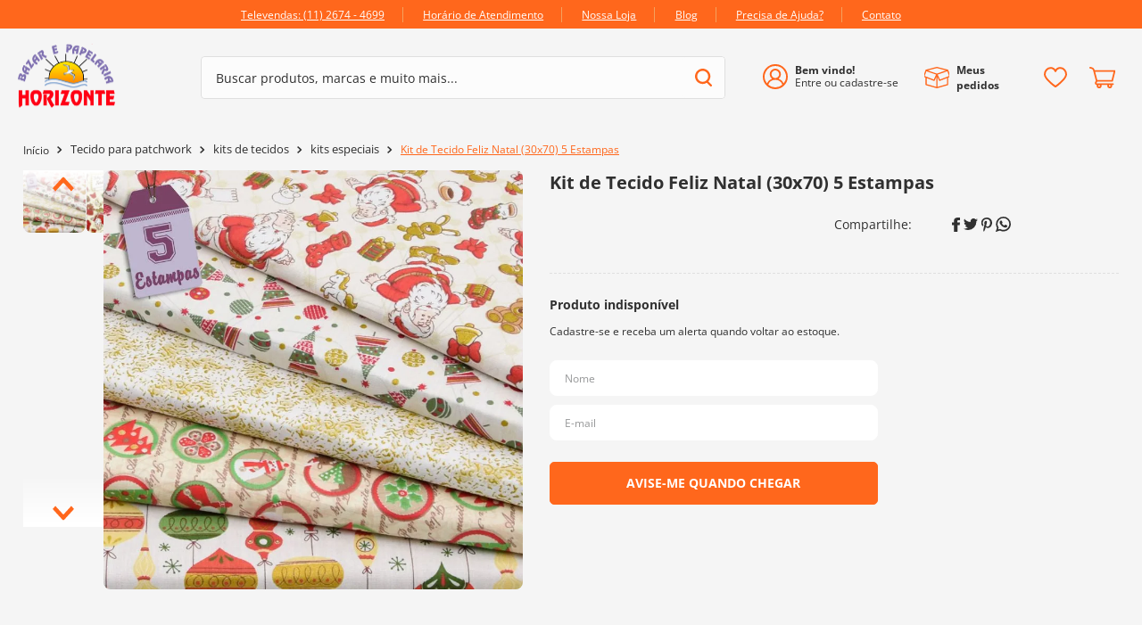

--- FILE ---
content_type: text/html; charset=utf-8
request_url: https://www.google.com/recaptcha/enterprise/anchor?ar=1&k=6LdV7CIpAAAAAPUrHXWlFArQ5hSiNQJk6Ja-vcYM&co=aHR0cHM6Ly93d3cuYmF6YXJob3Jpem9udGUuY29tLmJyOjQ0Mw..&hl=pt-BR&v=PoyoqOPhxBO7pBk68S4YbpHZ&size=invisible&anchor-ms=20000&execute-ms=30000&cb=9qoii9xy4xqh
body_size: 48626
content:
<!DOCTYPE HTML><html dir="ltr" lang="pt-BR"><head><meta http-equiv="Content-Type" content="text/html; charset=UTF-8">
<meta http-equiv="X-UA-Compatible" content="IE=edge">
<title>reCAPTCHA</title>
<style type="text/css">
/* cyrillic-ext */
@font-face {
  font-family: 'Roboto';
  font-style: normal;
  font-weight: 400;
  font-stretch: 100%;
  src: url(//fonts.gstatic.com/s/roboto/v48/KFO7CnqEu92Fr1ME7kSn66aGLdTylUAMa3GUBHMdazTgWw.woff2) format('woff2');
  unicode-range: U+0460-052F, U+1C80-1C8A, U+20B4, U+2DE0-2DFF, U+A640-A69F, U+FE2E-FE2F;
}
/* cyrillic */
@font-face {
  font-family: 'Roboto';
  font-style: normal;
  font-weight: 400;
  font-stretch: 100%;
  src: url(//fonts.gstatic.com/s/roboto/v48/KFO7CnqEu92Fr1ME7kSn66aGLdTylUAMa3iUBHMdazTgWw.woff2) format('woff2');
  unicode-range: U+0301, U+0400-045F, U+0490-0491, U+04B0-04B1, U+2116;
}
/* greek-ext */
@font-face {
  font-family: 'Roboto';
  font-style: normal;
  font-weight: 400;
  font-stretch: 100%;
  src: url(//fonts.gstatic.com/s/roboto/v48/KFO7CnqEu92Fr1ME7kSn66aGLdTylUAMa3CUBHMdazTgWw.woff2) format('woff2');
  unicode-range: U+1F00-1FFF;
}
/* greek */
@font-face {
  font-family: 'Roboto';
  font-style: normal;
  font-weight: 400;
  font-stretch: 100%;
  src: url(//fonts.gstatic.com/s/roboto/v48/KFO7CnqEu92Fr1ME7kSn66aGLdTylUAMa3-UBHMdazTgWw.woff2) format('woff2');
  unicode-range: U+0370-0377, U+037A-037F, U+0384-038A, U+038C, U+038E-03A1, U+03A3-03FF;
}
/* math */
@font-face {
  font-family: 'Roboto';
  font-style: normal;
  font-weight: 400;
  font-stretch: 100%;
  src: url(//fonts.gstatic.com/s/roboto/v48/KFO7CnqEu92Fr1ME7kSn66aGLdTylUAMawCUBHMdazTgWw.woff2) format('woff2');
  unicode-range: U+0302-0303, U+0305, U+0307-0308, U+0310, U+0312, U+0315, U+031A, U+0326-0327, U+032C, U+032F-0330, U+0332-0333, U+0338, U+033A, U+0346, U+034D, U+0391-03A1, U+03A3-03A9, U+03B1-03C9, U+03D1, U+03D5-03D6, U+03F0-03F1, U+03F4-03F5, U+2016-2017, U+2034-2038, U+203C, U+2040, U+2043, U+2047, U+2050, U+2057, U+205F, U+2070-2071, U+2074-208E, U+2090-209C, U+20D0-20DC, U+20E1, U+20E5-20EF, U+2100-2112, U+2114-2115, U+2117-2121, U+2123-214F, U+2190, U+2192, U+2194-21AE, U+21B0-21E5, U+21F1-21F2, U+21F4-2211, U+2213-2214, U+2216-22FF, U+2308-230B, U+2310, U+2319, U+231C-2321, U+2336-237A, U+237C, U+2395, U+239B-23B7, U+23D0, U+23DC-23E1, U+2474-2475, U+25AF, U+25B3, U+25B7, U+25BD, U+25C1, U+25CA, U+25CC, U+25FB, U+266D-266F, U+27C0-27FF, U+2900-2AFF, U+2B0E-2B11, U+2B30-2B4C, U+2BFE, U+3030, U+FF5B, U+FF5D, U+1D400-1D7FF, U+1EE00-1EEFF;
}
/* symbols */
@font-face {
  font-family: 'Roboto';
  font-style: normal;
  font-weight: 400;
  font-stretch: 100%;
  src: url(//fonts.gstatic.com/s/roboto/v48/KFO7CnqEu92Fr1ME7kSn66aGLdTylUAMaxKUBHMdazTgWw.woff2) format('woff2');
  unicode-range: U+0001-000C, U+000E-001F, U+007F-009F, U+20DD-20E0, U+20E2-20E4, U+2150-218F, U+2190, U+2192, U+2194-2199, U+21AF, U+21E6-21F0, U+21F3, U+2218-2219, U+2299, U+22C4-22C6, U+2300-243F, U+2440-244A, U+2460-24FF, U+25A0-27BF, U+2800-28FF, U+2921-2922, U+2981, U+29BF, U+29EB, U+2B00-2BFF, U+4DC0-4DFF, U+FFF9-FFFB, U+10140-1018E, U+10190-1019C, U+101A0, U+101D0-101FD, U+102E0-102FB, U+10E60-10E7E, U+1D2C0-1D2D3, U+1D2E0-1D37F, U+1F000-1F0FF, U+1F100-1F1AD, U+1F1E6-1F1FF, U+1F30D-1F30F, U+1F315, U+1F31C, U+1F31E, U+1F320-1F32C, U+1F336, U+1F378, U+1F37D, U+1F382, U+1F393-1F39F, U+1F3A7-1F3A8, U+1F3AC-1F3AF, U+1F3C2, U+1F3C4-1F3C6, U+1F3CA-1F3CE, U+1F3D4-1F3E0, U+1F3ED, U+1F3F1-1F3F3, U+1F3F5-1F3F7, U+1F408, U+1F415, U+1F41F, U+1F426, U+1F43F, U+1F441-1F442, U+1F444, U+1F446-1F449, U+1F44C-1F44E, U+1F453, U+1F46A, U+1F47D, U+1F4A3, U+1F4B0, U+1F4B3, U+1F4B9, U+1F4BB, U+1F4BF, U+1F4C8-1F4CB, U+1F4D6, U+1F4DA, U+1F4DF, U+1F4E3-1F4E6, U+1F4EA-1F4ED, U+1F4F7, U+1F4F9-1F4FB, U+1F4FD-1F4FE, U+1F503, U+1F507-1F50B, U+1F50D, U+1F512-1F513, U+1F53E-1F54A, U+1F54F-1F5FA, U+1F610, U+1F650-1F67F, U+1F687, U+1F68D, U+1F691, U+1F694, U+1F698, U+1F6AD, U+1F6B2, U+1F6B9-1F6BA, U+1F6BC, U+1F6C6-1F6CF, U+1F6D3-1F6D7, U+1F6E0-1F6EA, U+1F6F0-1F6F3, U+1F6F7-1F6FC, U+1F700-1F7FF, U+1F800-1F80B, U+1F810-1F847, U+1F850-1F859, U+1F860-1F887, U+1F890-1F8AD, U+1F8B0-1F8BB, U+1F8C0-1F8C1, U+1F900-1F90B, U+1F93B, U+1F946, U+1F984, U+1F996, U+1F9E9, U+1FA00-1FA6F, U+1FA70-1FA7C, U+1FA80-1FA89, U+1FA8F-1FAC6, U+1FACE-1FADC, U+1FADF-1FAE9, U+1FAF0-1FAF8, U+1FB00-1FBFF;
}
/* vietnamese */
@font-face {
  font-family: 'Roboto';
  font-style: normal;
  font-weight: 400;
  font-stretch: 100%;
  src: url(//fonts.gstatic.com/s/roboto/v48/KFO7CnqEu92Fr1ME7kSn66aGLdTylUAMa3OUBHMdazTgWw.woff2) format('woff2');
  unicode-range: U+0102-0103, U+0110-0111, U+0128-0129, U+0168-0169, U+01A0-01A1, U+01AF-01B0, U+0300-0301, U+0303-0304, U+0308-0309, U+0323, U+0329, U+1EA0-1EF9, U+20AB;
}
/* latin-ext */
@font-face {
  font-family: 'Roboto';
  font-style: normal;
  font-weight: 400;
  font-stretch: 100%;
  src: url(//fonts.gstatic.com/s/roboto/v48/KFO7CnqEu92Fr1ME7kSn66aGLdTylUAMa3KUBHMdazTgWw.woff2) format('woff2');
  unicode-range: U+0100-02BA, U+02BD-02C5, U+02C7-02CC, U+02CE-02D7, U+02DD-02FF, U+0304, U+0308, U+0329, U+1D00-1DBF, U+1E00-1E9F, U+1EF2-1EFF, U+2020, U+20A0-20AB, U+20AD-20C0, U+2113, U+2C60-2C7F, U+A720-A7FF;
}
/* latin */
@font-face {
  font-family: 'Roboto';
  font-style: normal;
  font-weight: 400;
  font-stretch: 100%;
  src: url(//fonts.gstatic.com/s/roboto/v48/KFO7CnqEu92Fr1ME7kSn66aGLdTylUAMa3yUBHMdazQ.woff2) format('woff2');
  unicode-range: U+0000-00FF, U+0131, U+0152-0153, U+02BB-02BC, U+02C6, U+02DA, U+02DC, U+0304, U+0308, U+0329, U+2000-206F, U+20AC, U+2122, U+2191, U+2193, U+2212, U+2215, U+FEFF, U+FFFD;
}
/* cyrillic-ext */
@font-face {
  font-family: 'Roboto';
  font-style: normal;
  font-weight: 500;
  font-stretch: 100%;
  src: url(//fonts.gstatic.com/s/roboto/v48/KFO7CnqEu92Fr1ME7kSn66aGLdTylUAMa3GUBHMdazTgWw.woff2) format('woff2');
  unicode-range: U+0460-052F, U+1C80-1C8A, U+20B4, U+2DE0-2DFF, U+A640-A69F, U+FE2E-FE2F;
}
/* cyrillic */
@font-face {
  font-family: 'Roboto';
  font-style: normal;
  font-weight: 500;
  font-stretch: 100%;
  src: url(//fonts.gstatic.com/s/roboto/v48/KFO7CnqEu92Fr1ME7kSn66aGLdTylUAMa3iUBHMdazTgWw.woff2) format('woff2');
  unicode-range: U+0301, U+0400-045F, U+0490-0491, U+04B0-04B1, U+2116;
}
/* greek-ext */
@font-face {
  font-family: 'Roboto';
  font-style: normal;
  font-weight: 500;
  font-stretch: 100%;
  src: url(//fonts.gstatic.com/s/roboto/v48/KFO7CnqEu92Fr1ME7kSn66aGLdTylUAMa3CUBHMdazTgWw.woff2) format('woff2');
  unicode-range: U+1F00-1FFF;
}
/* greek */
@font-face {
  font-family: 'Roboto';
  font-style: normal;
  font-weight: 500;
  font-stretch: 100%;
  src: url(//fonts.gstatic.com/s/roboto/v48/KFO7CnqEu92Fr1ME7kSn66aGLdTylUAMa3-UBHMdazTgWw.woff2) format('woff2');
  unicode-range: U+0370-0377, U+037A-037F, U+0384-038A, U+038C, U+038E-03A1, U+03A3-03FF;
}
/* math */
@font-face {
  font-family: 'Roboto';
  font-style: normal;
  font-weight: 500;
  font-stretch: 100%;
  src: url(//fonts.gstatic.com/s/roboto/v48/KFO7CnqEu92Fr1ME7kSn66aGLdTylUAMawCUBHMdazTgWw.woff2) format('woff2');
  unicode-range: U+0302-0303, U+0305, U+0307-0308, U+0310, U+0312, U+0315, U+031A, U+0326-0327, U+032C, U+032F-0330, U+0332-0333, U+0338, U+033A, U+0346, U+034D, U+0391-03A1, U+03A3-03A9, U+03B1-03C9, U+03D1, U+03D5-03D6, U+03F0-03F1, U+03F4-03F5, U+2016-2017, U+2034-2038, U+203C, U+2040, U+2043, U+2047, U+2050, U+2057, U+205F, U+2070-2071, U+2074-208E, U+2090-209C, U+20D0-20DC, U+20E1, U+20E5-20EF, U+2100-2112, U+2114-2115, U+2117-2121, U+2123-214F, U+2190, U+2192, U+2194-21AE, U+21B0-21E5, U+21F1-21F2, U+21F4-2211, U+2213-2214, U+2216-22FF, U+2308-230B, U+2310, U+2319, U+231C-2321, U+2336-237A, U+237C, U+2395, U+239B-23B7, U+23D0, U+23DC-23E1, U+2474-2475, U+25AF, U+25B3, U+25B7, U+25BD, U+25C1, U+25CA, U+25CC, U+25FB, U+266D-266F, U+27C0-27FF, U+2900-2AFF, U+2B0E-2B11, U+2B30-2B4C, U+2BFE, U+3030, U+FF5B, U+FF5D, U+1D400-1D7FF, U+1EE00-1EEFF;
}
/* symbols */
@font-face {
  font-family: 'Roboto';
  font-style: normal;
  font-weight: 500;
  font-stretch: 100%;
  src: url(//fonts.gstatic.com/s/roboto/v48/KFO7CnqEu92Fr1ME7kSn66aGLdTylUAMaxKUBHMdazTgWw.woff2) format('woff2');
  unicode-range: U+0001-000C, U+000E-001F, U+007F-009F, U+20DD-20E0, U+20E2-20E4, U+2150-218F, U+2190, U+2192, U+2194-2199, U+21AF, U+21E6-21F0, U+21F3, U+2218-2219, U+2299, U+22C4-22C6, U+2300-243F, U+2440-244A, U+2460-24FF, U+25A0-27BF, U+2800-28FF, U+2921-2922, U+2981, U+29BF, U+29EB, U+2B00-2BFF, U+4DC0-4DFF, U+FFF9-FFFB, U+10140-1018E, U+10190-1019C, U+101A0, U+101D0-101FD, U+102E0-102FB, U+10E60-10E7E, U+1D2C0-1D2D3, U+1D2E0-1D37F, U+1F000-1F0FF, U+1F100-1F1AD, U+1F1E6-1F1FF, U+1F30D-1F30F, U+1F315, U+1F31C, U+1F31E, U+1F320-1F32C, U+1F336, U+1F378, U+1F37D, U+1F382, U+1F393-1F39F, U+1F3A7-1F3A8, U+1F3AC-1F3AF, U+1F3C2, U+1F3C4-1F3C6, U+1F3CA-1F3CE, U+1F3D4-1F3E0, U+1F3ED, U+1F3F1-1F3F3, U+1F3F5-1F3F7, U+1F408, U+1F415, U+1F41F, U+1F426, U+1F43F, U+1F441-1F442, U+1F444, U+1F446-1F449, U+1F44C-1F44E, U+1F453, U+1F46A, U+1F47D, U+1F4A3, U+1F4B0, U+1F4B3, U+1F4B9, U+1F4BB, U+1F4BF, U+1F4C8-1F4CB, U+1F4D6, U+1F4DA, U+1F4DF, U+1F4E3-1F4E6, U+1F4EA-1F4ED, U+1F4F7, U+1F4F9-1F4FB, U+1F4FD-1F4FE, U+1F503, U+1F507-1F50B, U+1F50D, U+1F512-1F513, U+1F53E-1F54A, U+1F54F-1F5FA, U+1F610, U+1F650-1F67F, U+1F687, U+1F68D, U+1F691, U+1F694, U+1F698, U+1F6AD, U+1F6B2, U+1F6B9-1F6BA, U+1F6BC, U+1F6C6-1F6CF, U+1F6D3-1F6D7, U+1F6E0-1F6EA, U+1F6F0-1F6F3, U+1F6F7-1F6FC, U+1F700-1F7FF, U+1F800-1F80B, U+1F810-1F847, U+1F850-1F859, U+1F860-1F887, U+1F890-1F8AD, U+1F8B0-1F8BB, U+1F8C0-1F8C1, U+1F900-1F90B, U+1F93B, U+1F946, U+1F984, U+1F996, U+1F9E9, U+1FA00-1FA6F, U+1FA70-1FA7C, U+1FA80-1FA89, U+1FA8F-1FAC6, U+1FACE-1FADC, U+1FADF-1FAE9, U+1FAF0-1FAF8, U+1FB00-1FBFF;
}
/* vietnamese */
@font-face {
  font-family: 'Roboto';
  font-style: normal;
  font-weight: 500;
  font-stretch: 100%;
  src: url(//fonts.gstatic.com/s/roboto/v48/KFO7CnqEu92Fr1ME7kSn66aGLdTylUAMa3OUBHMdazTgWw.woff2) format('woff2');
  unicode-range: U+0102-0103, U+0110-0111, U+0128-0129, U+0168-0169, U+01A0-01A1, U+01AF-01B0, U+0300-0301, U+0303-0304, U+0308-0309, U+0323, U+0329, U+1EA0-1EF9, U+20AB;
}
/* latin-ext */
@font-face {
  font-family: 'Roboto';
  font-style: normal;
  font-weight: 500;
  font-stretch: 100%;
  src: url(//fonts.gstatic.com/s/roboto/v48/KFO7CnqEu92Fr1ME7kSn66aGLdTylUAMa3KUBHMdazTgWw.woff2) format('woff2');
  unicode-range: U+0100-02BA, U+02BD-02C5, U+02C7-02CC, U+02CE-02D7, U+02DD-02FF, U+0304, U+0308, U+0329, U+1D00-1DBF, U+1E00-1E9F, U+1EF2-1EFF, U+2020, U+20A0-20AB, U+20AD-20C0, U+2113, U+2C60-2C7F, U+A720-A7FF;
}
/* latin */
@font-face {
  font-family: 'Roboto';
  font-style: normal;
  font-weight: 500;
  font-stretch: 100%;
  src: url(//fonts.gstatic.com/s/roboto/v48/KFO7CnqEu92Fr1ME7kSn66aGLdTylUAMa3yUBHMdazQ.woff2) format('woff2');
  unicode-range: U+0000-00FF, U+0131, U+0152-0153, U+02BB-02BC, U+02C6, U+02DA, U+02DC, U+0304, U+0308, U+0329, U+2000-206F, U+20AC, U+2122, U+2191, U+2193, U+2212, U+2215, U+FEFF, U+FFFD;
}
/* cyrillic-ext */
@font-face {
  font-family: 'Roboto';
  font-style: normal;
  font-weight: 900;
  font-stretch: 100%;
  src: url(//fonts.gstatic.com/s/roboto/v48/KFO7CnqEu92Fr1ME7kSn66aGLdTylUAMa3GUBHMdazTgWw.woff2) format('woff2');
  unicode-range: U+0460-052F, U+1C80-1C8A, U+20B4, U+2DE0-2DFF, U+A640-A69F, U+FE2E-FE2F;
}
/* cyrillic */
@font-face {
  font-family: 'Roboto';
  font-style: normal;
  font-weight: 900;
  font-stretch: 100%;
  src: url(//fonts.gstatic.com/s/roboto/v48/KFO7CnqEu92Fr1ME7kSn66aGLdTylUAMa3iUBHMdazTgWw.woff2) format('woff2');
  unicode-range: U+0301, U+0400-045F, U+0490-0491, U+04B0-04B1, U+2116;
}
/* greek-ext */
@font-face {
  font-family: 'Roboto';
  font-style: normal;
  font-weight: 900;
  font-stretch: 100%;
  src: url(//fonts.gstatic.com/s/roboto/v48/KFO7CnqEu92Fr1ME7kSn66aGLdTylUAMa3CUBHMdazTgWw.woff2) format('woff2');
  unicode-range: U+1F00-1FFF;
}
/* greek */
@font-face {
  font-family: 'Roboto';
  font-style: normal;
  font-weight: 900;
  font-stretch: 100%;
  src: url(//fonts.gstatic.com/s/roboto/v48/KFO7CnqEu92Fr1ME7kSn66aGLdTylUAMa3-UBHMdazTgWw.woff2) format('woff2');
  unicode-range: U+0370-0377, U+037A-037F, U+0384-038A, U+038C, U+038E-03A1, U+03A3-03FF;
}
/* math */
@font-face {
  font-family: 'Roboto';
  font-style: normal;
  font-weight: 900;
  font-stretch: 100%;
  src: url(//fonts.gstatic.com/s/roboto/v48/KFO7CnqEu92Fr1ME7kSn66aGLdTylUAMawCUBHMdazTgWw.woff2) format('woff2');
  unicode-range: U+0302-0303, U+0305, U+0307-0308, U+0310, U+0312, U+0315, U+031A, U+0326-0327, U+032C, U+032F-0330, U+0332-0333, U+0338, U+033A, U+0346, U+034D, U+0391-03A1, U+03A3-03A9, U+03B1-03C9, U+03D1, U+03D5-03D6, U+03F0-03F1, U+03F4-03F5, U+2016-2017, U+2034-2038, U+203C, U+2040, U+2043, U+2047, U+2050, U+2057, U+205F, U+2070-2071, U+2074-208E, U+2090-209C, U+20D0-20DC, U+20E1, U+20E5-20EF, U+2100-2112, U+2114-2115, U+2117-2121, U+2123-214F, U+2190, U+2192, U+2194-21AE, U+21B0-21E5, U+21F1-21F2, U+21F4-2211, U+2213-2214, U+2216-22FF, U+2308-230B, U+2310, U+2319, U+231C-2321, U+2336-237A, U+237C, U+2395, U+239B-23B7, U+23D0, U+23DC-23E1, U+2474-2475, U+25AF, U+25B3, U+25B7, U+25BD, U+25C1, U+25CA, U+25CC, U+25FB, U+266D-266F, U+27C0-27FF, U+2900-2AFF, U+2B0E-2B11, U+2B30-2B4C, U+2BFE, U+3030, U+FF5B, U+FF5D, U+1D400-1D7FF, U+1EE00-1EEFF;
}
/* symbols */
@font-face {
  font-family: 'Roboto';
  font-style: normal;
  font-weight: 900;
  font-stretch: 100%;
  src: url(//fonts.gstatic.com/s/roboto/v48/KFO7CnqEu92Fr1ME7kSn66aGLdTylUAMaxKUBHMdazTgWw.woff2) format('woff2');
  unicode-range: U+0001-000C, U+000E-001F, U+007F-009F, U+20DD-20E0, U+20E2-20E4, U+2150-218F, U+2190, U+2192, U+2194-2199, U+21AF, U+21E6-21F0, U+21F3, U+2218-2219, U+2299, U+22C4-22C6, U+2300-243F, U+2440-244A, U+2460-24FF, U+25A0-27BF, U+2800-28FF, U+2921-2922, U+2981, U+29BF, U+29EB, U+2B00-2BFF, U+4DC0-4DFF, U+FFF9-FFFB, U+10140-1018E, U+10190-1019C, U+101A0, U+101D0-101FD, U+102E0-102FB, U+10E60-10E7E, U+1D2C0-1D2D3, U+1D2E0-1D37F, U+1F000-1F0FF, U+1F100-1F1AD, U+1F1E6-1F1FF, U+1F30D-1F30F, U+1F315, U+1F31C, U+1F31E, U+1F320-1F32C, U+1F336, U+1F378, U+1F37D, U+1F382, U+1F393-1F39F, U+1F3A7-1F3A8, U+1F3AC-1F3AF, U+1F3C2, U+1F3C4-1F3C6, U+1F3CA-1F3CE, U+1F3D4-1F3E0, U+1F3ED, U+1F3F1-1F3F3, U+1F3F5-1F3F7, U+1F408, U+1F415, U+1F41F, U+1F426, U+1F43F, U+1F441-1F442, U+1F444, U+1F446-1F449, U+1F44C-1F44E, U+1F453, U+1F46A, U+1F47D, U+1F4A3, U+1F4B0, U+1F4B3, U+1F4B9, U+1F4BB, U+1F4BF, U+1F4C8-1F4CB, U+1F4D6, U+1F4DA, U+1F4DF, U+1F4E3-1F4E6, U+1F4EA-1F4ED, U+1F4F7, U+1F4F9-1F4FB, U+1F4FD-1F4FE, U+1F503, U+1F507-1F50B, U+1F50D, U+1F512-1F513, U+1F53E-1F54A, U+1F54F-1F5FA, U+1F610, U+1F650-1F67F, U+1F687, U+1F68D, U+1F691, U+1F694, U+1F698, U+1F6AD, U+1F6B2, U+1F6B9-1F6BA, U+1F6BC, U+1F6C6-1F6CF, U+1F6D3-1F6D7, U+1F6E0-1F6EA, U+1F6F0-1F6F3, U+1F6F7-1F6FC, U+1F700-1F7FF, U+1F800-1F80B, U+1F810-1F847, U+1F850-1F859, U+1F860-1F887, U+1F890-1F8AD, U+1F8B0-1F8BB, U+1F8C0-1F8C1, U+1F900-1F90B, U+1F93B, U+1F946, U+1F984, U+1F996, U+1F9E9, U+1FA00-1FA6F, U+1FA70-1FA7C, U+1FA80-1FA89, U+1FA8F-1FAC6, U+1FACE-1FADC, U+1FADF-1FAE9, U+1FAF0-1FAF8, U+1FB00-1FBFF;
}
/* vietnamese */
@font-face {
  font-family: 'Roboto';
  font-style: normal;
  font-weight: 900;
  font-stretch: 100%;
  src: url(//fonts.gstatic.com/s/roboto/v48/KFO7CnqEu92Fr1ME7kSn66aGLdTylUAMa3OUBHMdazTgWw.woff2) format('woff2');
  unicode-range: U+0102-0103, U+0110-0111, U+0128-0129, U+0168-0169, U+01A0-01A1, U+01AF-01B0, U+0300-0301, U+0303-0304, U+0308-0309, U+0323, U+0329, U+1EA0-1EF9, U+20AB;
}
/* latin-ext */
@font-face {
  font-family: 'Roboto';
  font-style: normal;
  font-weight: 900;
  font-stretch: 100%;
  src: url(//fonts.gstatic.com/s/roboto/v48/KFO7CnqEu92Fr1ME7kSn66aGLdTylUAMa3KUBHMdazTgWw.woff2) format('woff2');
  unicode-range: U+0100-02BA, U+02BD-02C5, U+02C7-02CC, U+02CE-02D7, U+02DD-02FF, U+0304, U+0308, U+0329, U+1D00-1DBF, U+1E00-1E9F, U+1EF2-1EFF, U+2020, U+20A0-20AB, U+20AD-20C0, U+2113, U+2C60-2C7F, U+A720-A7FF;
}
/* latin */
@font-face {
  font-family: 'Roboto';
  font-style: normal;
  font-weight: 900;
  font-stretch: 100%;
  src: url(//fonts.gstatic.com/s/roboto/v48/KFO7CnqEu92Fr1ME7kSn66aGLdTylUAMa3yUBHMdazQ.woff2) format('woff2');
  unicode-range: U+0000-00FF, U+0131, U+0152-0153, U+02BB-02BC, U+02C6, U+02DA, U+02DC, U+0304, U+0308, U+0329, U+2000-206F, U+20AC, U+2122, U+2191, U+2193, U+2212, U+2215, U+FEFF, U+FFFD;
}

</style>
<link rel="stylesheet" type="text/css" href="https://www.gstatic.com/recaptcha/releases/PoyoqOPhxBO7pBk68S4YbpHZ/styles__ltr.css">
<script nonce="_M3Kr1alCXHb8ZIlDtC_yg" type="text/javascript">window['__recaptcha_api'] = 'https://www.google.com/recaptcha/enterprise/';</script>
<script type="text/javascript" src="https://www.gstatic.com/recaptcha/releases/PoyoqOPhxBO7pBk68S4YbpHZ/recaptcha__pt_br.js" nonce="_M3Kr1alCXHb8ZIlDtC_yg">
      
    </script></head>
<body><div id="rc-anchor-alert" class="rc-anchor-alert"></div>
<input type="hidden" id="recaptcha-token" value="[base64]">
<script type="text/javascript" nonce="_M3Kr1alCXHb8ZIlDtC_yg">
      recaptcha.anchor.Main.init("[\x22ainput\x22,[\x22bgdata\x22,\x22\x22,\[base64]/[base64]/[base64]/KE4oMTI0LHYsdi5HKSxMWihsLHYpKTpOKDEyNCx2LGwpLFYpLHYpLFQpKSxGKDE3MSx2KX0scjc9ZnVuY3Rpb24obCl7cmV0dXJuIGx9LEM9ZnVuY3Rpb24obCxWLHYpe04odixsLFYpLFZbYWtdPTI3OTZ9LG49ZnVuY3Rpb24obCxWKXtWLlg9KChWLlg/[base64]/[base64]/[base64]/[base64]/[base64]/[base64]/[base64]/[base64]/[base64]/[base64]/[base64]\\u003d\x22,\[base64]\x22,\[base64]/J3PCl3/Cm2JoD8O9Z8OaBWxbIxbDm38pw6c9wp/[base64]/[base64]/wqRhw7h8eW4GHVJow47CqcKDwrprD2HDihrDn8Oxw6HClRvDgMOAFRbCnsKcE8K7Z8KPw7/CuRTCt8K8w4DCsQTDmsKNw7rCqsOxw4xhw54FXcOXawXCj8Knwq7Dkj/[base64]/Cn8OCwrTCslBuw7/[base64]/Dm18jwqHCgcOxw795B8KVwqFkwoDDsHrDg8KlwrXCq3cRwqtLwqfCoQbCh8O/wr9KKMKhwqXDuMOAKDLCrzJSw6nCh29ZKcOxwpUcZXbDi8KbaEHCtcO/dcK6KMONWMKWC2jCvcOLw5jCn8Olw77CqgZ7w4Jewo5nwr8dZ8K+wpkCAF/CpsOwSEHCiDAPKSY+ZDfDkMKjw6zCg8OQwrTChX/[base64]/wp/[base64]/Dr8K9wrk/KwLDoC/Dg8K2N2XDtsOgwqofE8KfwoXChBw1w6sOwpvCgMORw7Yuw7JOBH3DiSsGw6NiwrrDvMO3L0/[base64]/DhWvDlsK4wrbDlcKtw5stw6nCrmTCpRVNw4bClMKQTk5sw4c7w6rCuEgwXMO8fsOMUcKXbsOtworDtH7DisO+w7LDqVM/PcK4YMOdAXTDsilLY8K0SsOmw6bDlXILBTbCksKgw7TDj8KQwqFNPxrDvFbCmVcNYmUhwolHRMOww6vDscKiwp3CnMOTw6vCs8KFN8Kcw446LcK/[base64]/CiGTCpAoJw49ow5HCpCvDgWPDlFTChBFkT8OkdMOfIMOlBEHDgsO1wpFlw7PDkMOXwrPCvcKtwozDncO4w6vCo8O9w707V3xNaUjCpsKQNGVbwoMkwr8Nwp3CkU/CrcOiIl7Ckg3ChXbCg29ncCjDlwtaZTEZwoATw7o7Ni7DoMOrw67CqsOSCR1YwpZZNMKCw7E/wroDc8KOw5rCtBIBw6Vnwq3DoyRDw5tywpXDjS/DkmPCksOew6XCksK7LMO5wo/DuXU7wq0Awos6wopFdsKGw4NGAxN5NwPCkn7Cq8O5wqHCjADDqMOKHjHDtcKjw5jCscOJw5/CpcKvwq87woQLwrdTeRtyw4IRw4UBw7/DoCvCtCBVejUswoPDtGwuw6DCu8OYwo/DiBMEHcKBw6c2w6rCvMOIb8OjNCjDgGfDp0TCsGILwoNyw6HDv2EdPMOhf8O4KcK+w45FZEVFFUDDrMOrfzkcwqHCvQfCsB3CtcOBHsOmw7Itw5pAwoo+w63CjATCniFaTQc+Zn/CghrDnDnDuR9ITsOPwo5Tw43DjEDCqcKbwqHCqcKaPUvCv8OYwoUOwpLCo8KbwrcFTcKdcMO2woDCj8OgwrZSw5QYesKDwpnCh8ORKMOEwqwWLsK+w4h6eXzCsirCtsKTM8OHcMODw6/DjA4FdMOKfcOLwrpIw6Zdw4t1w71tc8OBOELDgUdbw6QKQnByERrCs8KSwoEJWsOBw6TDhsO/w4tVfDBaK8Opw5FGw59dLioDTWrCgcKEBFjDgcOIw7A5ABPDnsKVwrDDuTHCiwfDiMKdHmjDtQszOlDDtcOWwobCjcKfbsO8FmdewqQmwqXCoMOKw6/DowNEZ3JkXU5pwpxRw5E6w7gZB8K5wq44w6UxwoLCv8KAB8KUOGxqHGDDuMOLw6UtLMKmwqQXYMK6w6dNGsO7LcOfd8OvE8KDwrvDpSjDqcOOQ11SScO1w65EwrnCv1B8bcKhwpoyYDjDmyo4JgUVQRXDocK9w7nDlGbCiMKGw6A/w64qwpsCNsO6wpo7w5o5w6PDn39fLcKGw6QHwop4wrjCtG0TN2LClcOXVzUNwozClsOWwpnCumHDqcK4FmsNem93wqQ4wqbDq0zConFxw69qeX7DmsKwZcODIMO5wpjDl8OKwpnDmCLCh1A1w6DCmcKcwq0FOsKuKlDDtMO+Cg/Cpihqw5wJwowKP1DCvSxTw7TClcKJwqEpw6cBwoLCt2NFQ8KIwoQEwoADwo8+V3HCkWTDj3pww7HCm8Oxw7/CgnlRwoZ7EFjDgBHDo8OXTMOcwrvCgSnCucOPw441wp4MwrxXI2jCu20VIMO4wpsibBLDi8KowrMhw7UEPMOwRMKnFVRUwqxrw493w4wxw49kw5E3wofDsMKsN8K1RsOQwpQ+TMK/[base64]/AsK2IsOUZMKARcKoZW3CjjBHWkR4wrvCvsKtV8OdKhTDo8O1HMOhw5p1wp/CtWTCgcOpwrzCvx3Cu8KMwqbDuXbDrUDDlMO4w5/[base64]/CjcOzSsOVwqt7NMKWw7PDgsKcwpDCmcKuwqvCrxbCj8KuZ8KSIMKFcMOwwqMqPsOKwq0sw5xlw5I5VWPDv8KpY8OdUBfDnsKBwqXCg1EPw786CEJfwoLDizbDpMKDw5cbwphfD3XCuMOsUsOwURYxOcOKw7XCg2/Dhg/CosKDbMKvw6hhw5bCuxodw5E5woHDnMOVbh06w7FrYMKUEsOMKT4fw6fDuMO4PDQtw5rDulY3w5JYScKewqsUwpJjw4M4DcKmw5s1w6wYUBNARMO0wpEtwrbCl3k1REPDpy8Fwq/DjMO7w4gRwpLCsFppU8O3EsKXSnYewoEyw4/[base64]/CncKDw7NIETIbOVvDpndGfRTDvgLDuRBmVMKcwqnDun/Cj1F0OcKdw4RWM8KCBBzCn8KEwrlDIMOtIj7CksOewqXDnsOwwqvCl0jCqGkBRConw6HDrsOBMsKJKWAAMcKgw4Alw4XCvMO/[base64]/DmcOow4ozw4TDhUjDl3bDvA7Ct8OcdXwGNUgsPnQGTMKew61HNTEGS8KmQMOoHcONw79iAEgibnRVwqPCkMKfQHEiRRfDqcK/[base64]/wqnDhBrCvcK5bDfDrhjCllgCVcO8w6AKw7/CssKYwporw41Rw6tsOGY4NUQOLwvDqsK2csKxbgIkKcOYwoclTcORw51ndcKkGD8MwqkTDsOLwqPCpMO1ZD97wpdpw4/CnwjDrcKAw51hGADDqcOgw7XCkQU3eMKxwpTCjUXDm8KqwowXw4lTPQjDuMKew4/Ds1DChMKRc8OxFwtpworChzwQTHwHwpFww5bCj8OZwr3Cp8K5wrjDlEbDhsKyw5IHwp4Xw4V1QcKhw6/CqB/CswvCjUBwPcKhasO3Aldiw5s1WMKbwrkXwpYdbcKUw6ZBw7xAYsK9w6p7IcKvCMKvw7xNwoEyasKHwpBKa01DKHEBw7sZfknDhnwDw7rDuFXDvMOBXCnCo8ORwojDlcOpwpQMwrFGJDAWRDZqH8Oow7IeVlsTwqdYAcKvwp7DmsOFch/Dg8KYw6taAV/CvDgdwpx6wqNsGMK1wr3Cphc6RsO/[base64]/RTItwoJjKcKTGsOxYsODHArDiwMtScOiwp7CrMOJwrcEwq4GwqRqw5Rdw6ZHRQbClQt7Sn/[base64]/CosKWAUNvw5FfV8KywpjChy5kW8OLQcKgW8OGw4vCoMOSw5/DiGsPT8KQEcKrQWYMwoTCosOWKcKqSMKsekMww4XCmAgrCiYywprCmTfCosKAw6zDmmzClsKTKXzCisK5DcO5woHCrlBFa8O9I8O4cMKEScOWw5bCtAzCmsKwRiYFwrp9WMOFEVtAJsKZc8Kmw6LCvMK6wpLCrsOqFMODbR4EwrvCvMOWw6k/woLDsV/CpMOdwrfCkQjCiRrDon8qw5/ClRZEw6fCq0/Dgzc/w7TDoUfCk8KLTATCncORwpFfTcK9EWY4PMKfw7Fjw4/DnMOtw4jClk9fccOnw4/[base64]/[base64]/w7FBE1zDhsO/YcOiw5p9MMKbwosnwrXChMKiC8KZw5xNw5MeZcO+VkTCssOWwqUWw4rCqMKaw6jDmcKxMVPDncKVES3CpwvDt2XCl8KFw5sAYsOzfCJZbyN5IWcfw7bCkw4Aw6TDlV7DicO3w5w5w5DCkS0hBSvCu3IdORDDjSopwolcLTfDpsOYwpfCjW9mwrF/wqPDn8KcwrPDtE/CjsORwow5wpDCncOVeMKnIi00w6MARsKYe8KPHQJuYMKqwrPCnRfDmF8Kw5tIJcKow6zDmMOXw59NXcOxw67CglvCm2EaRFk8w6BmLHjCrsK+w5p/MjQaZVgCwoxBw7YdBMK5HSlDwoU2w7lJZjTDucO3wrJPw5rChGtlWcODSSZ9ScK9w63CvcOoO8KRWsOma8Klwq4mLVsLwopQK2jCtTvCocK9wqQfwpcxwoEkfA3CisOnWlU7wrLDqcK0wr8Ewq/DnsOxw7tPXjoGw71Bw6zCj8KeKcOUwoFSMsK5w6QTN8Okw7lhGAjCsG/[base64]/w7cxOArDnsKjwokFXznDuMOhKMOqF8OEw7MKw6c9Cg/DvcOvP8OIFsO4MEbDh0s0wpzCm8OkF0zCiXXClDVnw5rChjIHLsK9D8KOw6XDjWgkwo7ClGbDkXrDumjDvwjDoi3Dv8Kcw4oNZ8OKVEHDmg7CusOJY8ObfVbDnX7DvV7DtX/[base64]/w55oA8Knw49tUsO4w4R1XGEpw4pVwo/CqsKjw5rDrsOhQTQBSsOpwoTCm0jCiMOEZsK6wrHDocOXw6/CoxDDlsOdwowDDcKKBFNWe8K5KmHDsAIaQ8KkJcKowoZlJ8OjwrHCiwI3L1oEw7YgwrnDlcOLwrfCgMK+VyFmU8KCw5Q9woPCmVZrZsKjwqzCtMO7Pw1xPsOZw61rwqvCq8KVD2DCu0nCgcK7w7R/[base64]/DssOUw5vDiV5ZF8Knwo7CrSLCpRoNw41ywpHDq8OCPnhlw6Igw7HDtMKZw6kXOXLDl8KeX8OFNcOOC0YqFzspFsOew5QoChTCqcKOaMKtXcKcwr3CqcOswqxMEcKTMsKiJCtufsKlQMK4SMKiw6IfHMKmwprDrMOmI3PCkHDCscORPsODwqQkw4TDrsOkw4zDusK8Un/DhMOmWljDv8Kow5nCgsKjQ3XCtsKIcMK+wq4qwqXCn8KlFRrCvXNFXsKYwpzCjgDCt0Z3bHrDiMO4HXrColDClsOsLQNjS0HDvzzDisK1UyrCrwvDjMOxScKEw5UUw7XDpsOJwo9lwqvDvA9NwpDCmRzCtRLDusOaw4dZVyTCrcOEw6bCgRXDj8KyCsOawo8vB8OaA2/DosKZwpnDqULDmxg6wpF6FFI9bhF9woUbwpLDqWJTOMK6w5d0acKBw6HClMOsw6TDsx1uwpsHw6oow59rSRzDuwEVB8KGwqTDm0nDuT5iAmvCicOmMsOuw6DDg1DChHVQw48pwofChWjDpQDCnMOAF8O/wokoJ0XCisOnScKHdcKTbsOcSsKoGsK9w77CoFJQw5cXVFU/wpJ7woMGEnUCH8OJA8Otw4rDvMKYM07DthgNYnrDqk/CvkjCjsKIZMOTeW3DnSZtYsKdwrHDqcKGw7hyfkF4wrEMaXzCj3NkwpN/w50iwqjClFXDsMOfwp/Du3LDuGlqwpTDkcO+UcOYFHrDlcKaw6Z/[base64]/Dp3Nzw6nCjT5SwozCnijCqsOjJAxMwr4RL1Rnw7MzcsKXfcOEw7k3VsKXKn/Cqw11CDzClMKXA8KJD2cJRlvDk8OJaxvCuFbCtSHDr0IIwpDDmMOFZsOZw6vDmcOvw4nDnmcgw4TCrCPDsDPCmQRzw4EQw4/DosOCwqjDpsOEesK5wqTDk8O4wpnDl1R4dDXCkcKcbMOlwoVlcEZvw6BUP2DDpMO+w5rDs8O+EnbCtRbDnV7CmMOJwoYoQizCmMOlw7JXw7rDr017N8K/w6VJDSPDsCFIw6rCo8KYMMKMSMKzw74zdcO0w4fDlcOyw5xoTMKfwpPCgiRkH8KPwrLCtw3CnMKSbiBIYcOhP8Kew5J1HsKBwp8tRyUvw7QtwoEuw4DCiA3DscKYNm4DwosGw5A5wq03w5xxKMKBcMKmcsO/woB6w5Uhwr/[base64]/CjSTCuhhNw6bDqHvDr8K9wrUSImhSXw9dDiYnKMOAw5VjIkrClsO6w73DsMOhw5TDhl3DjsKJw4LDlsO+w5YfU2TDt3ENw7bDkcOTFcODw7rDog3Dm0wzw6Yiwr1CVsO6wqfCvcO8djRveGbDry90wpnDoMK/wrxUbWDDhGAYw59Va8OJwprChkEFw6B8ecKSwpMJwrQ7Uz9hwo0VMT8pFS/CpMKww4INw6zCkVhBJ8KkZsKDwr5KHwbCsjkFw7IGNMOtwqxxMULDhMOxwrU4QV4XwrTCgHhvCjgpwq1gdsKJWcOUKlBwasOEegnDrHLCnTkGWCRAT8OQw57CoE5Pw6osWRQEwr9qUVLCohfCgsOBZEN4VMOlK8O6wq4FwoLCgsKoY05nw43Cg052wogCIcOQZRM/[base64]/CvMOOSHLDmsK9w5zCm8Kkw5MGwqM6R1UGwrzCt00vDcKWVsK6Z8O1w74pXTfCllJhImdYwr3CqsKww602Y8KQNHBrIhkxRMObVRMLOMO1c8O5FXoXQsK1w4TCusKpwrfDhMKAezjCs8KjwoLCp2pAw4JYwp7Clz/DoVLDsMOFw4fCjmMHQ0xRw4tfIDTDgmbCm3VCfFdnMsOocMKDwqfChG00HyvCnsKMw6jDozTDnMK7w6/CjhZmw41dZsOiVxhcSsOtdsOww4PChg7CtHAANk3Cu8K6H0N7WkFFw4fDvcOnKMOiw7Zcw58nEF9TXsKgG8Kmw7TDusOaAMKDwrAFwqXDuijDucKqw6fDvEUdw5Eww4rDkcKfK0c2H8OzAMKhQMORwoxgw4AvMnvDgXc/YMKswoEzw4LDsiXCvxXDvBvCp8ONwqjCkMOjOzkcWcO2w4PDrMOBw6rCo8O5DmHCsVfDm8OSIsKNw4BnwqDCnMOewotdw69JYjAJw6/[base64]/Dq3vDl3wfVm7DlMOlwoRdInzDqxFtEnR/wpVkw5vCmQ5rQcOIw45DZMKbSDZww70PTMK1w4QBwr14GH8EYsOWwqNnVF3DrcKUJsK/w4saXMOEwqsMemrDtlHCvyHDtBbDs3VZwqgNZsOIwr8Ywpo0Z2fDicOVFcK8w77DklXDsAllw5fDiF/Dv2rCr8O6w7XDshkRfmvDgcODwqdnwqRyEcKvOkvCoMKmwpvDrhsEE3bDgMO+w799CwLCjsOqwr94w73DpMOIZENbXsO5w7FQwrPDq8OUK8KMw53CnsKUw4lacmduwoLCvQPCqMKhw7HCjsKLN8OSwqvCn2Fsw7DDsEg0worDjnwjwrJewoXDlFQnw606w43Cl8KdWj/DtmDCgBHCqg48wqDDvHHDjCLDnUnDoMK7w6fCo3gtLMOgwpXDiBlOwo3DhhzChDDDksKxQsKrT2rCgMOnw7vDq1jDmTYBwqcWwpPDg8K1JMKBfcKTW8O7wrJ4w59pwpgjwpIywp/[base64]/[base64]/Di13Dq8KrPMOAwptSw43DnF3DsHvCuGMIw5hjd8OXKnTDusKPw65lZ8KFKR/CjiEJwqTDoMOMT8OywplqHsK5wqIZfcKdw40CMcOeO8OaYygxwofDoyfDn8OMBcKFwo7CiMOZwq1qw4XCsEjCgcOXw4vCnF7Dp8Kpwqpxw7/DiBQGw6F9DmHDkMKYwr7DvhwSZ8OUX8KpIjpfL1/Dl8Kcw6jCmcKUwpxGwoHDh8O+HydywozCj3jCnMKswp8KMcK+wqPDnsKEdgTDiMKiaVTCnTcFw7jDuT5bwpgTwowSw4J/wpfDjcOARMKqw61rfTIFXsO2w5ltwoEKfRZAEFHDhnnCgFRew7rDqT1vKV0+w7dAw5DDqMO/DcKXwoPClcKZWMOLCcOgw4sbw4nCg1dcwr1Rwq9aKMOgw6bCpcOPUnbCosOWwoJ3LMObwrjCoMObJ8Oawq8hTRjDlGMqw6fDkiHDq8KnZcOfFSQkw4TCgC8swrVERcK1FmfCscKhw6EJwpzCrMKWdsOMw7deFsKsIsK1w5tBw4N6w4XCq8O8wqsLw6/[base64]/[base64]/Dj8OKw6lJKmXCkiJWwqbDr2rDkcO5P8OEdsOaQsKZBDjCg1ogCsO1ecODwrHDiBR2LsObwr1oBBvChsO+wpXDgcOaRldLwqbDtVfDpDdhw4t7w7NCw6rCrws8wp1dwqRUw6rCi8KZwpJCNQd1OGo/BnvCoG3Cs8OUwp4/w5pLOMO/wpd9GSVWw4Mhw6/[base64]/[base64]/w6PDq8KMIRxpw7fClgJXwpRZNMKGSMK1wrjCpmfCgcOvU8Kiw6tmXQLCucOsw7h9w4M4w5vCnsOIY8KbMy13bMKLw5HClsOFwq4kKcOfw4/ClcKJZAZkYMKww7sDwpMjcMK5w4opw6cPdcOJw6gCwotDLcOLwqIww5zCrXDDskPCoMKmw5MewrTDvQ3DuHZIbcKaw7FOwoPCjsKSw7LCmX/[base64]/ClcKPEjd9ZhIPTcKnw6jCl8K8w5rCswzDpjfDqsOFw5zDp3hmRsO2T8Omc2l9fsOXwoMcwrY7QirDv8OtbhJiJMKkwpTCmBhHw5VwDXMTQE/Cmk7CpcKJw63DjcOAMAjDvMKqw6PDosKSEydZDWfDqMOSUR3DsTY3wpEAwrF1DyrDs8Kfwp4NADJoLsKfw7J/E8KYw4J/FUJbWD/Dg2QqWMOywqhhwpHChFzCqcOawoNJY8K+fVZ8N0wAw73Dv8ONdsKQw5PDiAN7FnfCiXhawqFTw7HChT1TXgpNwoLCqSssL3w4UMOiHcOjwosKw7HDhyDDlHhRw63DqTUzwpvDgjoyC8O7wodBw5DDhcOGw6/ChsKsF8Kpw6zDr0dcw5d8w6Y4JcKaEsKZwoAbZcOhwqE3wrYxRsOWw5YEFR/DtcOLwrcGw6ImTsKacMOWwpLCtsKcWDVfIiHCuyjCoTLDtMKTAMO6wozCk8KBHyovIgrCjAQVVDByFsODwogYwpNke0NAZcOUwoVnccOFwr1PXMOcw74vw5vCtwHCh1lYTsK8w5HCn8K2w7HCusO6w57Dp8ODw77CmsKlw49Sw4w8JsO2QMKsw5J/w5LCui99CWlKDsOANWF9QcK1bibDp3w+UGtzwpDChsKxw5XCmMKeQsK4VMKDfWBiw4smwr7CnWEKYcKFD3LDh23CmsKdOXPDucOQLsORIQZGNsKzAsOfIWHDqS54wrgewrIhScOIw5bCkcOZwqDCmMOQw48tw6o5w5/[base64]/BwbCtcONQMK4HcO6wq3DgBF2wpPCnE0yCmjDg8O3fGtScQh1wqJ3w6ZZJsKjdcK+fwUHAAvDq8KAcxYpwr8Mw6tzT8OUUUQqwqbDoyQTw5zCnHt8wp/CosKJdi9qX082JwQVwq7DgcOMwpx6wpTDuUnDpcKiFsKVBgvDiMKcVMK6wpnCoD/CsMOQCcKYYnnCuxjDgcOxIHbCkA3DhcK7bcKiEWUnRWJpPWfCq8KCw7grwrdSYwlBw4fDhcOJw6rDqcKwwoDClCd7NsOvJAbDkBFqw4HCm8OZV8ODwrnDvA3DgcKSwqJdEcKmwrHDqMOtfwA8d8KTwqXCknUFRWAyw4/DgsK8w6Y6WwPCl8Kfw6fDisK2worDgBcqw6h6w5LDuBbDlMOIRGxtBmscw7lmcsKrw7NaQHTDocK8wqXDiAE1I8OxP8Kdw7E0w4NUBsKUD2zDrQYqUsOvw75fwpU+YnNpwp0OM1zCrDXDgsK4w6plKsKLTFfDjcOqw4XCkhXCl8OPwoXCr8O9fsKiEG/CiMO8w6HDnRNaVD7DsTPDtSXDosOlbX1NAsKyZ8OVHkgKOiECw5RNSg/CpU4sWl9FfMKNexvDisOiwo/DrHcpBsOOYRzCjyLDjsK/E2Bhwp5IByLClyUIwqjDsDDDoMOTU3rDtcOSw48zHsOwHMO7YmrDkmMAwp3CmTjCo8K7w5DDo8KmOxpAwp5Twqw2K8KaPsO3worCujhuw4TDrSwPw6jChBnCjFJ+wosLPMKJeMOuwqI6KATDtDRdAMKxAkzCrMKyw5FfwrJOw7VkwqLDp8KNw6vCsR/DhzVvEsOHQFpzZlDDn2RIwqzCp1bCr8OCPRYiw48dP094w73CgcOyCGbCuGcLTcOFBMKYDsKuR8K4wr9HwrzCog0CI3XDsGPDtV/CuFlIS8KAw51GFcOBPRsvw47DvMOmIl9RWcOhCsK7wp/CgAHCgl8hGH0nwoPCukrDv0zDrnFoDhhOw6rCsFTDr8OHw7UKw5phelh3w7EnDGNrKcOAw5I/[base64]/[base64]/CucKFY1nCn0HDqEDDm8O1w4JpTsOUwqfDocKHaMO7wojDjsOmwpNywrfCocOCZz8Yw7DDtkRFVjXCusKYCMOhIVpXbsKoSsK6QA5tw7YVNBTCqznDjQvCicKhEcO3NsK1w4E7blZmwqxBGcK2Lgs6b23CssOow790DkJvw79Ywp/DnSbDjcOtw5nDoBEbKwwqaX8Nw5NwwrJVw6AMH8OXacO4WcKZZn03GCDCt3M6e8O1QxY1wq7CqgVYw7bDilTCl3XDmMKWwr/[base64]/Dk8Olwo9MXsKow7jDv8K9wobCnVBww6zDhcKRMMOqBcKDw4TDl8O0WcOOIxwpR03DrzRrw4oFwojDn3HDnC3CkcO+wovDvQvDgcOMWCPDmhlEw6oDBsOJAnjDi0XDrl9MG8O6JBjCrTlCw6XCpyBFw7XCjw/Dm1VMwo95fkcXw4QLw7tJZB7Cs0xjWsKAw4obwozCuMK3BsOFPsKtw4DDscKbR2ptw7fDrsK5w7Nww4bChyLCmsO6w71bwotYw73Dh8O5w5RpajHCqH8lwolfw5LCrcOdwrE6EGpQw5Fpwq/DlFfCt8OKw4QIwpoowrAmY8O/wrXCkmgxwp4fBj4jwp3DvQvCmxBswr4awo/[base64]/[base64]/fMKcNcO5JcKbw4ELwrsiw43DisOqwpFvCMK3w73Dvzl2O8KLw7k4woopw5pjw59QTMKBIsOuHcOvDUo5dDUkfzzDkiXDgcKhKsOnwrB0R3U7ZcO3wrDDpzjDt1BUGsKKw5jCscO7w4bDmcKrJMK/w5PDgAHCmMO1wq/[base64]/ChsO0Sn/Cr8O9RMKPUlbDh3rChW5gwqNgwopawpXCpmHDk8KgBUfCtMOnQ0bDoS7DsW4aw5LDjiMewplrw4XChVw0wrocbsK3LsKLwoHDjhkfw6DCpMOvZ8OjwrlVw58kwo3CiiYOIX3CoW/[base64]/CscK/wqM4QHEnw5TCplB/wocWHwPDusKPw63CmGVsw4lDwp/Duy7CqT1iw7DDpx7DmsKEw5ISTMKtwp3DiDnClj7Ck8O9wqUQVRgbwpcEw7QbbcOpWsOPwqLCuV/Dkz/CncKEUgVjd8KHwobCj8OUwofDp8KBCjMURi/[base64]/CrnpVMsKFw7bCuj/Cl8KyOcKrE8K3w7IhwohKJWxzGX/DisORKx/[base64]/CuDjCnMKZGMKnw57Dp0DCiMK9wroBwprDkSNgZQoIa8OTwqUAwpXCv8Kwa8Omw5PCisKVwoLCnMO3BjUmZcKyC8KBfRsdAUHCrzZgwp0QXHnDnMK/NcOLVcKFw6UFworCvBh9w53CjsKiSMOLMQzDmMKswr90USnClsKwb3B8w64qVMOAwr0Tw6nCgBvCqy/CgT/DosOkJsOHwpHDrjrDnMKtw6rDlE57MsKwHsKPw7/DmmPDvcKtTcKbw7vCrsOmJAAOw4/Cgl/DlEzDk2xIdcOAX0VbKsKyw6fChcKnWkbCoDHDjyTCt8Klw490wpUlesOdw7fDqsOnw7s8wqZDBsOPJGg6wrIjWG3Dr8O0esOIw7fCkUwIMULDqCrDs8KIw7zCscONwrPDlA0gw7jDpR/ClsO2w54fwqDChy1heMKjMsKLw4nCosOdLy3DtktIw4nDv8Oowoxfw6TDpmnDk8KicSwbaCE/bSkSXcKhw5rCnFVJLMOdw6wpHMK0bUzCssOOwrvDncO4w6llQXQaD1wJfS5sSMOqw5QLMCfCpsKCLsO0w6E/RnvDrBDCrVfCk8KPwo7DuVc8UQsewoR+NzzCihwnwoY4H8KAw6nDh3rCp8O9w7Q3wqXCt8KsacO2YEvDkcO5w5PDgMOOScOew6HCusKew50Uw6Zhwp5HwrrCvcOSw78IwpLCqsKtw6rCsXxsEsOyW8KjcWPDuTQ/wo/Cnycww4rDqnRLw4Yrwr7Drz/DpGBCP8Kewq4AGsOpGMKzMMKXwqoww7TDqgzCh8OtT0wgPwPDi0jCoysxw7dfSMOjKl9Ea8OUwp3ClHtCwoZAwr/Dmi8Xw7nDr0oxZhfCpsKIw58xZ8O+w57Cg8O5wrhXC0/DqzwxAXFeJcOeJDBeUVfDscOYaiEreXh4w4XDvMOAwobCucK5e39LE8ORwp95woAlw4fCiMK5F0rCphRsdcKeVjbCpsKWfwfDrsOLJsKSw61JwrnDlxPDhQ7ClhzCj2TCuEnDo8OuKx4Kw6hnw6AfBMKla8KTIh9YZwnCqzHDnB/[base64]/Crx19wr1iwpVhF2HCosORLcKNwptlJQxKISwgDMKNAgJlfnzDpAMGNCpTwrLCqwfDncKWw7HDjMOqw5VefxfCisOBw6wfSWfDp8OwXBFvwo0HfDheEsOwwpLDn8KUw5hSw5kwWQTCskJXXsKgw7JZQ8KGwqEGwqJfNsKTw6oHFgM0w5dLRMKBw4RJwr/CpsKiInDCmcKGSHgHw68Dwr5yAiPDr8OlDmHCqiNJOG8oI1UHwpU2YiDDkDHDkcKrSQZREMK/[base64]/CpwB0w67DvMKawpdBZjjDi8KHYsKzw7ZGG8Oww6rDtMORwoTCgcKeKMOnwrbCmcKxNxpEQQB0Y1wiwotmUA4zWSIMM8KgbcO9RWvDrMOsDDQOwqbDnRHCpcKQG8OZFMOgwqPCt2M0dy5sw7haFsKNw4MqXsOEwp/DsGbCiAYiw63DvEJXw5toCF8fw4DCvcOabEPCscKjBMOQc8KaW8O5w4nClVDDhcK7DcOAK0fDqjvDnsOFw67CrwVNVMOWwp1+NWhURk7Cvkw0dcK/w7pTwp4ZUl3CjGzCnFwQwr9ww7/DhMOgwpPDp8OiACJ4wpUac8KZZFhMAAfCinxCYBNzwq8yZV9UWE4iXllNHBAXw7MvAFbCr8OETMOaw6TDqVXDscKnP8O6SllAwrzDp8KCTBEHwqM+RcKbw7XCnyzDlsKEcy/CisKZw5zCtsO9w542woXChsODDX0fw4TCtzrCiVjCqjg0FCIdT14twqjCk8O7wq0mw6rCrsKcbljDpMKaVRbCu0jDuzHDv31/w6Itw7TCgxVxw6fCjB9KGXXChioaZ3HDtwMPw67CtsOEAMKMw5XChcO/KsOvKcKDw4Mmw6hAwojDmTbCrCdMwpHCsA8YwrDCuRvCnsONYMOmOVVySsK/KQAHwofCn8O1w6NBZcKNVnXCogTDkTXDg8K8JRd2a8O+wpDClC3Do8KiwrfDt2kQdXnCv8Kjw4/ClsO/wobChjBIwo/DnMOAwqxIw7AEw44NRUojw5nDrcKzBAHCo8O7aTTDq2bClMO0fWA0wpgYwr5dw5ZCw7vDtB0Vw75eKsOtw4A2wrPDsSVyQsOwwpbDv8O/AcONLhMwW3kaVwTDjsOkBMOZR8Osw5sNdsOzQ8Ofd8KDH8KvwrrCpwHDoz92SCrCgsK0dBTDpcOFw5jCnMObcjfDosOXKzcGW1/Du0dHwqzCq8K1aMOUUsO9w5zDsRzCqm5Yw4PCuMOpf2nDjH55QgjCt2w1IgRUaVLCkTRMwrIQw5svVApewrRNMcKrf8OQLsOVw63ClsKTwrzCgk7CtSh1wrFAwq84CHfDh0rCuXU8I8O/w60vVV/[base64]/w7pPDsKpe8Kow7PDpsOWwoEXaMOuwqbDvCPChcK7worDlsOqH0U3KBnDmkzDvHRXDcKMKCzDpMKzw5EsOh4awqjCp8KoSz/[base64]/CtsOWc8OVwrELIA88GcKabk/Dl0Igwo7DisKnMXDCtTLCgsO4I8KcR8KhdsOIwoXDmVEmwr0vwr3Du3jCj8OhEcOKwq/DlcOqw4QHwppYw6YAMDDCusK/[base64]/ChizCnBk0NcKGRMOdScOsw4rChsOcdiHDs3Z3KDXDs8KxOsOwOkMgdsO1KFXDlMOfDcK1wrvCosOcb8Khw7fDu0rDojPCumfCmcOSwo3DsMKSPXRNPihXFR/Dh8Obwr/[base64]/wrgfwoLDm8Onw6TDhl4BwpAswpgEUMKWBcOLU29XFsKQw7nDnhZbVCHDocK1R2t1CMK0CDoJwosFUXTDt8OUH8Kdf3rDh27CmQ0FDcOGw4ANSydUIFDDscK6P3nCkMKLwr4EdsO8wqnCqsOVEMO6acKMw5fCvMKXw5TCmiVSw6fDicKNZsKBBMKgJMKtf3jCj2/CscOpF8KWDSNdwo58w67CoknDpXUeBsK1D3/[base64]/[base64]/wpzCqMOkwrvCs8O7w6QwKG/Cr1jChMKDXHjCuMKzw5PDphDDmmfCmMKJwpJ/G8ORU8Oaw5jCjy7DrBZjwpnDgMKRVMOAwoDDv8ORwqddFMOrw5LCoMOMK8O1wpJ7QsK1XQbDpsK1w5XDgBEmw5nDvcKlbEHDmybDjsKVw6k3w4IYHcOSw6N0d8KuJC/CpMO6HB7CsWjCmABJccO3SUnDkA7CojvClCLCinjCl28KTcKNVMKdwoLDhMKIwpjDgwDDnG7CokvCk8Olw7cDOB/[base64]/[base64]/DoSfDg0rCkMO7HxfCjHLDqcK6w6kKwrrDmRBWwp/Cs8OfWcKtPX1BYQ4xw6xkEMKmwqvDhyBuCsKKwp9yw7shEnTChF1cKmU6HT7CtXpPRz3DmzHDvUBpw6nDqERlw73CoMKST1tLwq7Co8Kqw7xQw6dlw7xlXsO/[base64]/RCzDjcOKTjDDjE/CiX/[base64]/DvREawpYdFsKsw4bDnsKRwpIywrMBG3zCmV/CmgLDjWnCmQ1hwpgPRxdxLD9Iw4ERRMKuw4HDqmXCl8KoCSDDpAzCuyvCt1BVSm8EQjsBw6J/ScKQTcOjw6pQdHPCtsKNw7rDjR3CscOSQVtcCTXDksK0wpQPw6M/wovDsnxOQ8K5V8K2OG7ClFIawpHDtMO8wpN2wr9YVcKUw5Zlwpp5wpkHf8Osw6jDqsKIW8OHG23DkxVJwrTChkPCscKcw7YxNMKdw6XDmyE2GFbDgR19NWDCnH53w7PDisOAw65LUixQIsOdwpjCg8OkbsK9w6Z6wqQrR8OUwowVVMK+BREgBTMYwr3Cn8O3w7bCtsO/[base64]/w6QlcR09TcONUcKSPWzCiSwlVTDCll1pwpJmBWDChcONdcOnw6zDmHTChMKzw4bCtMOpZh0lwp7DgcKowoJuw6QpP8KMCcOyb8O6w5ZvwrHDpBPDqMOJEQ/[base64]/Ci8OwYsKyNCQFw6LDsFIZw6FiCDvCoU1PwrlewrlqwoQQUAHDnw3Cr8OMwqXCicO9wr/Ds2PCjcKrw49zw4l0w5oyTcK0fcOoQcKkcy/CpMOPw5fDqSPCmsK9wpkUw6jDtVLDlcOOw7/DuMOWw5jDh8O9csKxd8OZdQA5woc1w5RpA3TCi1DDm0DCr8O/w6oHbMOtT2c0wpUXI8KSQxYcw7zDmsKIw4HCuMOPw4VJU8K6wqbDsSfCk8OaBcK3bC/[base64]/DpcO2w5XDr0ZUIGfDkDrDisKZB8OdH2Ijw4zDrcKiV8K8wr5Pw49OwqvCpF3Ctns9PxvDosKDZ8Kcw58ww4/DpyLCgEExw7DDv03CkMOye0QSAlFhcHfCkF10worClFvDncKwwqnDsinDkcKlfcKUw5DDmsO4HMKJOiXDkCotXsOKQ1vDscOUZsKqKsKbw7fCqcKGwpQrwrrCrEzCmzxxcHVEa1fDjEbDgcOaDQ\\u003d\\u003d\x22],null,[\x22conf\x22,null,\x226LdV7CIpAAAAAPUrHXWlFArQ5hSiNQJk6Ja-vcYM\x22,0,null,null,null,1,[21,125,63,73,95,87,41,43,42,83,102,105,109,121],[1017145,739],0,null,null,null,null,0,null,0,null,700,1,null,0,\[base64]/76lBhn6iwkZoQoZnOKMAhk\\u003d\x22,0,0,null,null,1,null,0,0,null,null,null,0],\x22https://www.bazarhorizonte.com.br:443\x22,null,[3,1,1],null,null,null,1,3600,[\x22https://www.google.com/intl/pt-BR/policies/privacy/\x22,\x22https://www.google.com/intl/pt-BR/policies/terms/\x22],\x22Kcd3y4SyRxSw7NuTcG3qa2P//6U998qXzJTIk1LNC/g\\u003d\x22,1,0,null,1,1768852990420,0,0,[156,49,89,7,7],null,[27],\x22RC-nZMtm1DQX8ZzOw\x22,null,null,null,null,null,\x220dAFcWeA4JOUdpLMYFF2EejJwqy9WtI2UqiRqyKOxLXE7FvWQpzuAm4WarOsBmwerh6X3W04ODoKFII7NfF5_lJwndfGNRUJ64BQ\x22,1768935790451]");
    </script></body></html>

--- FILE ---
content_type: image/svg+xml
request_url: https://bazarhorizonte.vtexassets.com/assets/vtex/assets-builder/bazarhorizonte.store-theme/8.0.32/icons/icon-share-twitter___28108b236d89a68f222c892be179ae00.svg
body_size: 316
content:
<svg xmlns="http://www.w3.org/2000/svg" width="15.997" height="13" viewBox="0 0 15.997 13">
  <path id="iconmonstr-twitter-1_1_" data-name="iconmonstr-twitter-1 (1)" d="M16,3.787a6.552,6.552,0,0,1-1.885.517,3.287,3.287,0,0,0,1.443-1.816,6.574,6.574,0,0,1-2.084.8A3.284,3.284,0,0,0,7.878,6.277,9.317,9.317,0,0,1,1.114,2.849,3.286,3.286,0,0,0,2.129,7.23,3.268,3.268,0,0,1,.643,6.82a3.284,3.284,0,0,0,2.632,3.259,3.29,3.29,0,0,1-1.482.056,3.284,3.284,0,0,0,3.066,2.279A6.6,6.6,0,0,1,0,13.774a9.291,9.291,0,0,0,5.031,1.474,9.282,9.282,0,0,0,9.328-9.762A6.682,6.682,0,0,0,16,3.787Z" transform="translate(0 -2.248)" fill="#303030"/>
</svg>
